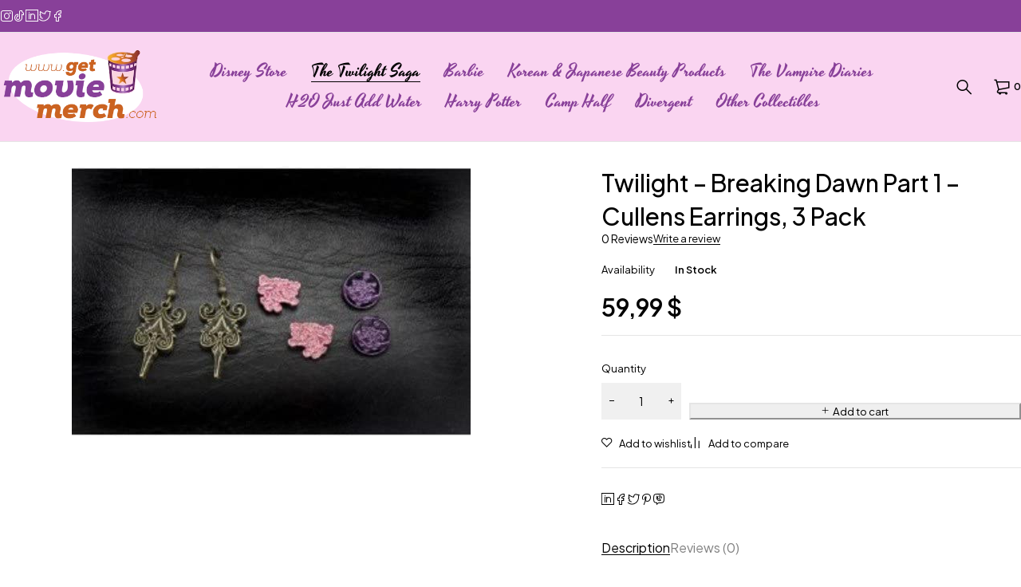

--- FILE ---
content_type: text/css
request_url: https://getmoviemerch.com/wp-content/uploads/elementor/css/post-21696.css?ver=1767816726
body_size: 440
content:
.elementor-21696 .elementor-element.elementor-element-ddde109{--display:flex;--flex-direction:row;--container-widget-width:initial;--container-widget-height:100%;--container-widget-flex-grow:1;--container-widget-align-self:stretch;--flex-wrap-mobile:wrap;--margin-top:50px;--margin-bottom:0px;--margin-left:0px;--margin-right:0px;}.elementor-21696 .elementor-element.elementor-element-6e6339b{--display:flex;--flex-direction:row;--container-widget-width:initial;--container-widget-height:100%;--container-widget-flex-grow:1;--container-widget-align-self:stretch;--flex-wrap-mobile:wrap;--padding-top:10px;--padding-bottom:10px;--padding-left:30px;--padding-right:30px;}.elementor-21696 .elementor-element.elementor-element-6e6339b:not(.elementor-motion-effects-element-type-background), .elementor-21696 .elementor-element.elementor-element-6e6339b > .elementor-motion-effects-container > .elementor-motion-effects-layer{background-color:#F5F5F5;}.elementor-21696 .elementor-element.elementor-element-f86a38e{width:var( --container-widget-width, 240px );max-width:240px;--container-widget-width:240px;--container-widget-flex-grow:0;}.elementor-21696 .elementor-element.elementor-element-f86a38e.elementor-element{--align-self:center;}.elementor-21696 .elementor-element.elementor-element-f86a38e .elementor-icon-box-wrapper{align-items:center;gap:20px;}.elementor-21696 .elementor-element.elementor-element-f86a38e .elementor-icon-box-title{margin-block-end:0px;}.elementor-21696 .elementor-element.elementor-element-f86a38e .elementor-icon{font-size:36px;}.elementor-21696 .elementor-element.elementor-element-f86a38e .elementor-icon-box-title, .elementor-21696 .elementor-element.elementor-element-f86a38e .elementor-icon-box-title a{font-size:13px;font-weight:400;line-height:16px;}.elementor-21696 .elementor-element.elementor-element-f86a38e .elementor-icon-box-description{line-height:18px;}.elementor-21696 .elementor-element.elementor-element-b4dae5e{width:var( --container-widget-width, 240px );max-width:240px;--container-widget-width:240px;--container-widget-flex-grow:0;}.elementor-21696 .elementor-element.elementor-element-b4dae5e.elementor-element{--align-self:center;}.elementor-21696 .elementor-element.elementor-element-b4dae5e .elementor-icon-box-wrapper{align-items:center;gap:20px;}.elementor-21696 .elementor-element.elementor-element-b4dae5e .elementor-icon-box-title{margin-block-end:0px;}.elementor-21696 .elementor-element.elementor-element-b4dae5e .elementor-icon{font-size:36px;}.elementor-21696 .elementor-element.elementor-element-b4dae5e .elementor-icon-box-title, .elementor-21696 .elementor-element.elementor-element-b4dae5e .elementor-icon-box-title a{font-size:13px;font-weight:400;line-height:16px;}.elementor-21696 .elementor-element.elementor-element-b4dae5e .elementor-icon-box-description{line-height:18px;}@media(max-width:1200px){.elementor-21696 .elementor-element.elementor-element-ddde109{--margin-top:30px;--margin-bottom:0px;--margin-left:0px;--margin-right:0px;}.elementor-21696 .elementor-element.elementor-element-f86a38e .elementor-icon-box-wrapper{gap:10px;}.elementor-21696 .elementor-element.elementor-element-b4dae5e .elementor-icon-box-wrapper{gap:10px;}}@media(max-width:991px){.elementor-21696 .elementor-element.elementor-element-ddde109{--margin-top:20px;--margin-bottom:0px;--margin-left:0px;--margin-right:0px;}.elementor-21696 .elementor-element.elementor-element-6e6339b{--gap:10px 10px;--row-gap:10px;--column-gap:10px;}.elementor-21696 .elementor-element.elementor-element-f86a38e .elementor-icon-box-wrapper{gap:10px;}.elementor-21696 .elementor-element.elementor-element-f86a38e .elementor-icon-box-description{font-size:13px;line-height:18px;}.elementor-21696 .elementor-element.elementor-element-b4dae5e .elementor-icon-box-wrapper{gap:10px;}.elementor-21696 .elementor-element.elementor-element-b4dae5e .elementor-icon-box-description{font-size:13px;line-height:18px;}}@media(max-width:767px){.elementor-21696 .elementor-element.elementor-element-6e6339b{--gap:5px 20px;--row-gap:5px;--column-gap:20px;--padding-top:20px;--padding-bottom:20px;--padding-left:20px;--padding-right:20px;}.elementor-21696 .elementor-element.elementor-element-f86a38e{width:auto;max-width:auto;}.elementor-21696 .elementor-element.elementor-element-f86a38e > .elementor-widget-container{margin:0px 0px 0px 0px;}.elementor-21696 .elementor-element.elementor-element-f86a38e .elementor-icon-box-wrapper{gap:10px;}.elementor-21696 .elementor-element.elementor-element-b4dae5e{width:auto;max-width:auto;}.elementor-21696 .elementor-element.elementor-element-b4dae5e .elementor-icon-box-wrapper{gap:10px;}}

--- FILE ---
content_type: text/css
request_url: https://getmoviemerch.com/wp-content/uploads/elementor/css/post-21344.css?ver=1767816722
body_size: 1122
content:
.elementor-21344 .elementor-element.elementor-element-b0b4e53{--display:flex;--flex-direction:row;--container-widget-width:initial;--container-widget-height:100%;--container-widget-flex-grow:1;--container-widget-align-self:stretch;--flex-wrap-mobile:wrap;--justify-content:space-between;--margin-top:0px;--margin-bottom:0px;--margin-left:0px;--margin-right:0px;--padding-top:50px;--padding-bottom:50px;--padding-left:0px;--padding-right:0px;}.elementor-21344 .elementor-element.elementor-element-b0b4e53:not(.elementor-motion-effects-element-type-background), .elementor-21344 .elementor-element.elementor-element-b0b4e53 > .elementor-motion-effects-container > .elementor-motion-effects-layer{background-image:url("https://getmoviemerch.com/wp-content/uploads/2024/06/bg1.png");background-position:top center;background-repeat:no-repeat;background-size:cover;}.elementor-21344 .elementor-element.elementor-element-544fabb{--display:flex;--flex-direction:column;--container-widget-width:100%;--container-widget-height:initial;--container-widget-flex-grow:0;--container-widget-align-self:initial;--flex-wrap-mobile:wrap;}.elementor-21344 .elementor-element.elementor-element-e92c8da{text-align:start;}.elementor-21344 .elementor-element.elementor-element-e92c8da img{width:166px;}.elementor-21344 .elementor-element.elementor-element-32037aa{text-align:start;font-size:12px;line-height:18px;color:#884099;}.elementor-21344 .elementor-element.elementor-element-f020a55{--display:flex;--flex-direction:column;--container-widget-width:100%;--container-widget-height:initial;--container-widget-flex-grow:0;--container-widget-align-self:initial;--flex-wrap-mobile:wrap;}.elementor-21344 .elementor-element.elementor-element-fec6b2f .elementor-heading-title{font-family:"Yesteryear", Sans-serif;font-size:34px;line-height:37px;color:#884099;}.elementor-21344 .elementor-element.elementor-element-634397b .elementor-icon-list-items:not(.elementor-inline-items) .elementor-icon-list-item:not(:last-child){padding-block-end:calc(4px/2);}.elementor-21344 .elementor-element.elementor-element-634397b .elementor-icon-list-items:not(.elementor-inline-items) .elementor-icon-list-item:not(:first-child){margin-block-start:calc(4px/2);}.elementor-21344 .elementor-element.elementor-element-634397b .elementor-icon-list-items.elementor-inline-items .elementor-icon-list-item{margin-inline:calc(4px/2);}.elementor-21344 .elementor-element.elementor-element-634397b .elementor-icon-list-items.elementor-inline-items{margin-inline:calc(-4px/2);}.elementor-21344 .elementor-element.elementor-element-634397b .elementor-icon-list-items.elementor-inline-items .elementor-icon-list-item:after{inset-inline-end:calc(-4px/2);}.elementor-21344 .elementor-element.elementor-element-634397b .elementor-icon-list-icon i{transition:color 0.3s;}.elementor-21344 .elementor-element.elementor-element-634397b .elementor-icon-list-icon svg{transition:fill 0.3s;}.elementor-21344 .elementor-element.elementor-element-634397b{--e-icon-list-icon-size:14px;--icon-vertical-offset:0px;}.elementor-21344 .elementor-element.elementor-element-634397b .elementor-icon-list-item > .elementor-icon-list-text, .elementor-21344 .elementor-element.elementor-element-634397b .elementor-icon-list-item > a{font-size:12px;}.elementor-21344 .elementor-element.elementor-element-634397b .elementor-icon-list-text{color:#884099;transition:color 0.15s;}.elementor-21344 .elementor-element.elementor-element-3930552{--display:flex;--flex-direction:column;--container-widget-width:100%;--container-widget-height:initial;--container-widget-flex-grow:0;--container-widget-align-self:initial;--flex-wrap-mobile:wrap;}.elementor-21344 .elementor-element.elementor-element-ef6fb25 .elementor-heading-title{font-family:"Yesteryear", Sans-serif;font-size:34px;line-height:37px;color:#884099;}.elementor-21344 .elementor-element.elementor-element-c279122 .elementor-icon-list-items:not(.elementor-inline-items) .elementor-icon-list-item:not(:last-child){padding-block-end:calc(4px/2);}.elementor-21344 .elementor-element.elementor-element-c279122 .elementor-icon-list-items:not(.elementor-inline-items) .elementor-icon-list-item:not(:first-child){margin-block-start:calc(4px/2);}.elementor-21344 .elementor-element.elementor-element-c279122 .elementor-icon-list-items.elementor-inline-items .elementor-icon-list-item{margin-inline:calc(4px/2);}.elementor-21344 .elementor-element.elementor-element-c279122 .elementor-icon-list-items.elementor-inline-items{margin-inline:calc(-4px/2);}.elementor-21344 .elementor-element.elementor-element-c279122 .elementor-icon-list-items.elementor-inline-items .elementor-icon-list-item:after{inset-inline-end:calc(-4px/2);}.elementor-21344 .elementor-element.elementor-element-c279122 .elementor-icon-list-icon i{color:#884099;transition:color 0.3s;}.elementor-21344 .elementor-element.elementor-element-c279122 .elementor-icon-list-icon svg{fill:#884099;transition:fill 0.3s;}.elementor-21344 .elementor-element.elementor-element-c279122{--e-icon-list-icon-size:14px;--icon-vertical-offset:0px;}.elementor-21344 .elementor-element.elementor-element-c279122 .elementor-icon-list-item > .elementor-icon-list-text, .elementor-21344 .elementor-element.elementor-element-c279122 .elementor-icon-list-item > a{font-size:12px;}.elementor-21344 .elementor-element.elementor-element-c279122 .elementor-icon-list-text{color:#884099;transition:color 0.15s;}.elementor-21344 .elementor-element.elementor-element-675d524{--display:flex;}.elementor-21344 .elementor-element.elementor-element-394ef16{--display:flex;--flex-direction:row;--container-widget-width:initial;--container-widget-height:100%;--container-widget-flex-grow:1;--container-widget-align-self:stretch;--flex-wrap-mobile:wrap;--margin-top:0px;--margin-bottom:0px;--margin-left:0px;--margin-right:0px;--padding-top:30px;--padding-bottom:0px;--padding-left:0px;--padding-right:0px;}.elementor-21344 .elementor-element.elementor-element-394ef16:not(.elementor-motion-effects-element-type-background), .elementor-21344 .elementor-element.elementor-element-394ef16 > .elementor-motion-effects-container > .elementor-motion-effects-layer{background-color:#884099;}.elementor-21344 .elementor-element.elementor-element-e6cfbeb{--display:flex;--flex-direction:row;--container-widget-width:initial;--container-widget-height:100%;--container-widget-flex-grow:1;--container-widget-align-self:stretch;--flex-wrap-mobile:wrap;--gap:5px 30px;--row-gap:5px;--column-gap:30px;--flex-wrap:wrap;--padding-top:0px;--padding-bottom:30px;--padding-left:0px;--padding-right:0px;}.elementor-21344 .elementor-element.elementor-element-e1b6f47 > .elementor-widget-container{margin:0px 0px -20px 0px;}.elementor-21344 .elementor-element.elementor-element-e1b6f47{color:#FFFFFF;}.elementor-21344 .elementor-element.elementor-element-b46b0f2{--display:flex;--flex-direction:column;--container-widget-width:100%;--container-widget-height:initial;--container-widget-flex-grow:0;--container-widget-align-self:initial;--flex-wrap-mobile:wrap;--padding-top:0px;--padding-bottom:30px;--padding-left:0px;--padding-right:0px;}.elementor-21344 .elementor-element.elementor-element-b2fe39b{text-align:end;}.elementor-21344 .elementor-element.elementor-element-b2fe39b img{width:323px;opacity:1;}@media(min-width:768px){.elementor-21344 .elementor-element.elementor-element-b0b4e53{--content-width:92%;}.elementor-21344 .elementor-element.elementor-element-544fabb{--width:21%;}.elementor-21344 .elementor-element.elementor-element-f020a55{--width:25%;}.elementor-21344 .elementor-element.elementor-element-3930552{--width:17%;}.elementor-21344 .elementor-element.elementor-element-675d524{--width:35%;}.elementor-21344 .elementor-element.elementor-element-394ef16{--content-width:80%;}.elementor-21344 .elementor-element.elementor-element-e6cfbeb{--width:70%;}.elementor-21344 .elementor-element.elementor-element-b46b0f2{--width:30%;}}@media(max-width:1200px) and (min-width:768px){.elementor-21344 .elementor-element.elementor-element-e6cfbeb{--width:60%;}.elementor-21344 .elementor-element.elementor-element-b46b0f2{--width:40%;}}@media(max-width:1366px){.elementor-21344 .elementor-element.elementor-element-b0b4e53{--margin-top:0px;--margin-bottom:0px;--margin-left:0px;--margin-right:0px;}.elementor-21344 .elementor-element.elementor-element-675d524{--padding-top:0%;--padding-bottom:0%;--padding-left:0%;--padding-right:0%;}}@media(max-width:1200px){.elementor-21344 .elementor-element.elementor-element-b0b4e53{--margin-top:0px;--margin-bottom:0px;--margin-left:0px;--margin-right:0px;}}@media(max-width:991px){.elementor-21344 .elementor-element.elementor-element-b0b4e53{--gap:0px 0px;--row-gap:0px;--column-gap:0px;--flex-wrap:wrap;}.elementor-21344 .elementor-element.elementor-element-544fabb{--padding-top:0px;--padding-bottom:0px;--padding-left:0px;--padding-right:10px;}.elementor-21344 .elementor-element.elementor-element-f020a55{--padding-top:0px;--padding-bottom:0px;--padding-left:0px;--padding-right:10px;}.elementor-21344 .elementor-element.elementor-element-3930552{--padding-top:0px;--padding-bottom:0px;--padding-left:0px;--padding-right:10px;}.elementor-21344 .elementor-element.elementor-element-675d524{--margin-top:0px;--margin-bottom:60px;--margin-left:0px;--margin-right:0px;}.elementor-21344 .elementor-element.elementor-element-675d524.e-con{--order:-99999 /* order start hack */;}}@media(max-width:767px){.elementor-21344 .elementor-element.elementor-element-b0b4e53{--margin-top:0px;--margin-bottom:0px;--margin-left:0px;--margin-right:0px;}.elementor-21344 .elementor-element.elementor-element-544fabb{--width:100%;--padding-top:0px;--padding-bottom:30px;--padding-left:0px;--padding-right:0px;}.elementor-21344 .elementor-element.elementor-element-e92c8da{text-align:center;}.elementor-21344 .elementor-element.elementor-element-e92c8da img{max-width:200px;}.elementor-21344 .elementor-element.elementor-element-32037aa{text-align:center;}.elementor-21344 .elementor-element.elementor-element-f020a55{--width:100%;--align-items:center;--container-widget-width:calc( ( 1 - var( --container-widget-flex-grow ) ) * 100% );--padding-top:0px;--padding-bottom:30px;--padding-left:0px;--padding-right:0px;}.elementor-21344 .elementor-element.elementor-element-3930552{--width:100%;--justify-content:flex-start;--align-items:center;--container-widget-width:calc( ( 1 - var( --container-widget-flex-grow ) ) * 100% );--padding-top:0px;--padding-bottom:0px;--padding-left:5px;--padding-right:5px;}.elementor-21344 .elementor-element.elementor-element-675d524{--margin-top:0px;--margin-bottom:40px;--margin-left:0px;--margin-right:0px;}.elementor-21344 .elementor-element.elementor-element-394ef16{--gap:10px 0px;--row-gap:10px;--column-gap:0px;--margin-top:0px;--margin-bottom:0px;--margin-left:0px;--margin-right:0px;}.elementor-21344 .elementor-element.elementor-element-e6cfbeb{--justify-content:center;}.elementor-21344 .elementor-element.elementor-element-e1b6f47.elementor-element{--align-self:center;}.elementor-21344 .elementor-element.elementor-element-e1b6f47{text-align:center;}.elementor-21344 .elementor-element.elementor-element-b2fe39b{text-align:center;}}@media(max-width:1366px) and (min-width:768px){.elementor-21344 .elementor-element.elementor-element-675d524{--width:34%;}}@media(max-width:991px) and (min-width:768px){.elementor-21344 .elementor-element.elementor-element-544fabb{--width:30%;}.elementor-21344 .elementor-element.elementor-element-f020a55{--width:35%;}.elementor-21344 .elementor-element.elementor-element-3930552{--width:30%;}.elementor-21344 .elementor-element.elementor-element-675d524{--width:100%;}.elementor-21344 .elementor-element.elementor-element-e6cfbeb{--width:50%;}.elementor-21344 .elementor-element.elementor-element-b46b0f2{--width:50%;}}